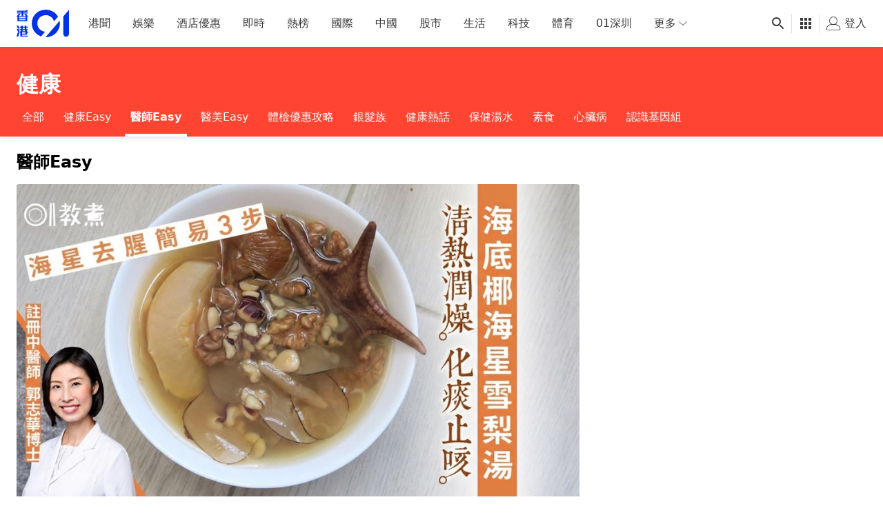

--- FILE ---
content_type: text/html; charset=utf-8
request_url: https://www.google.com/recaptcha/api2/aframe
body_size: 183
content:
<!DOCTYPE HTML><html><head><meta http-equiv="content-type" content="text/html; charset=UTF-8"></head><body><script nonce="sWhB4ac9CC3XHMHHTcQaDg">/** Anti-fraud and anti-abuse applications only. See google.com/recaptcha */ try{var clients={'sodar':'https://pagead2.googlesyndication.com/pagead/sodar?'};window.addEventListener("message",function(a){try{if(a.source===window.parent){var b=JSON.parse(a.data);var c=clients[b['id']];if(c){var d=document.createElement('img');d.src=c+b['params']+'&rc='+(localStorage.getItem("rc::a")?sessionStorage.getItem("rc::b"):"");window.document.body.appendChild(d);sessionStorage.setItem("rc::e",parseInt(sessionStorage.getItem("rc::e")||0)+1);localStorage.setItem("rc::h",'1769246197160');}}}catch(b){}});window.parent.postMessage("_grecaptcha_ready", "*");}catch(b){}</script></body></html>

--- FILE ---
content_type: text/javascript; charset=utf-8
request_url: https://app.link/_r?sdk=web2.86.5&branch_key=key_live_poEGVC3LB6uIm5ULkG5jncmktBc9WVaN&callback=branch_callback__0
body_size: 71
content:
/**/ typeof branch_callback__0 === 'function' && branch_callback__0("1543537273582135360");

--- FILE ---
content_type: application/javascript; charset=utf-8
request_url: https://fundingchoicesmessages.google.com/f/AGSKWxVR2_UJ1njFFdcCSuMJgJnQdjidF5MkePIdVghwKxzilIdcRVMO93Xn9d8kKGsS_xC8peZ3QwLfhHWLaIHiBwTdJA-rucptfavWW5-lPhVC0CtCXm7z24c4JrR6Mip-Llw0lF8ymvyJPvtiH5j29XDhmQl5UC3pkK4mU9EcddRy1Z4PFQ-rlyZmpgog/_/ero-1./adwolf./adcde.js/aff/ads_/ad/getban?
body_size: -1290
content:
window['c912925f-1fd7-4be9-9bd9-f1bbfe4e89e1'] = true;